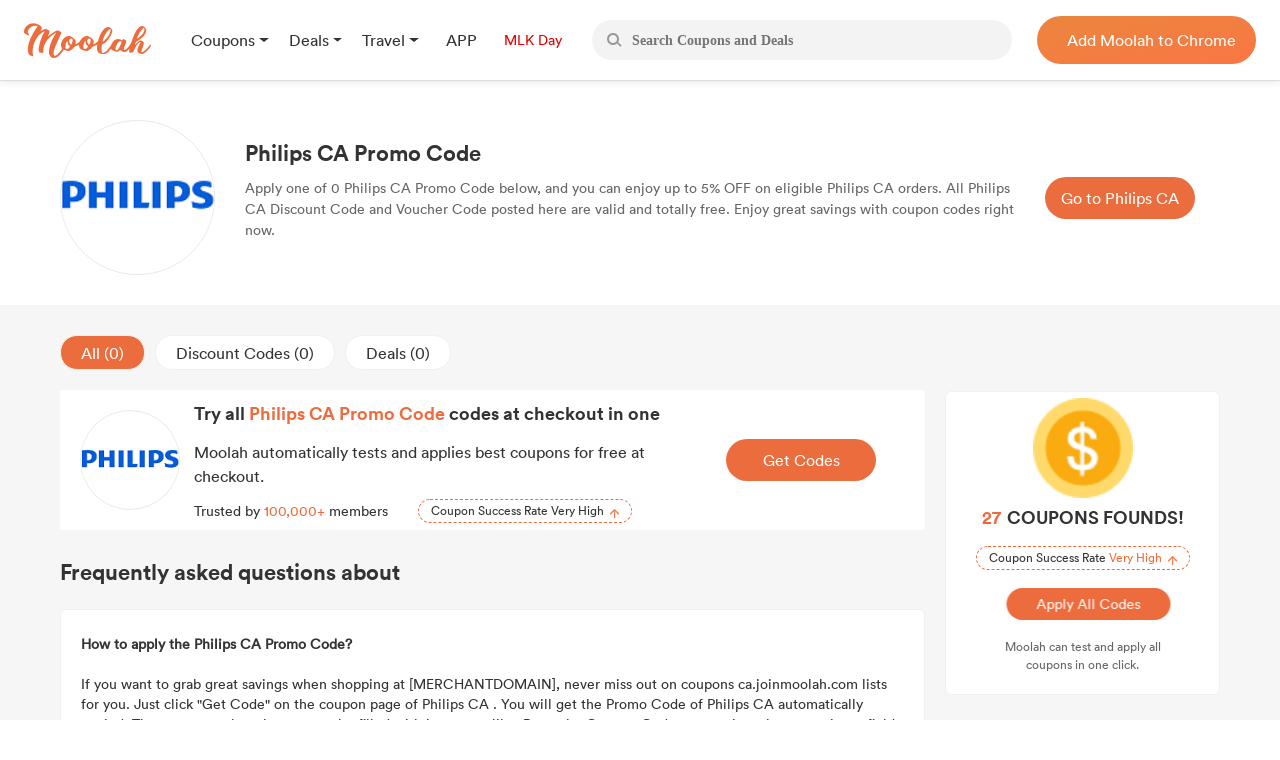

--- FILE ---
content_type: text/html; charset=UTF-8
request_url: https://ca.joinmoolah.com/discount/philips.ca
body_size: 7148
content:
<script>
    function copyToClipboard(text) {
        let textarea = document.createElement('textarea');
        textarea.value = text;
        document.body.appendChild(textarea);
        textarea.select();
        document.execCommand('copy');
        document.body.removeChild(textarea);
    }
    document.addEventListener('DOMContentLoaded', function () {
        // switch
        const switchButtons = document.querySelectorAll('.dcont-switch-btn');
        switchButtons.forEach(button => {
            button.addEventListener('click', function () {
                switchButtons.forEach(btn => btn.classList.remove('active'));
                this.classList.add('active');
                const stype = this.dataset.stype;  //类型是字符串
                const items = document.querySelectorAll('.dcont-list > .dcont-item');
                items.forEach(item => {
                    item.classList.add('item-hide');
                    if (stype == 1) {
                        item.classList.remove('item-hide');
                    } else if (stype == 2 && item.classList.contains('code')) {
                        item.classList.remove('item-hide');
                    } else if (stype == 3 && item.classList.contains('deal')) {
                        item.classList.remove('item-hide');
                    }
                });
            });
        });
        // copy click
        const clipButton = document.getElementById('copy_btn');
        const textSpan = document.getElementById('btns_code');
        if (textSpan && clipButton) {
            const text = textSpan.innerText;
            clipButton.addEventListener('click', function () {
                copyToClipboard(text);
                clipButton.innerHTML = 'copied';
            });
        }

        // close pop
        const popClose = document.querySelector('.pop-close');
        if (popClose) {
            popClose.addEventListener('click', function () {
                const codePop = document.querySelector('.code-pop');
                codePop.style.display = 'none';
            });
        }


        // header drop
        const headerDrop = document.querySelector('.header-drop');
        const dropList = document.querySelector('.drop-list');
        if (headerDrop && dropList) {
            headerDrop.addEventListener('mouseover', function () {
                console.log("over");
                dropList.style.display = 'block';
            });
            headerDrop.addEventListener('mouseout', function () {
                console.log("out");
                dropList.style.display = 'none';
            });
        }



    });

    document.addEventListener("error", function (e) {
            const elem = e.target;
            if (elem.tagName.toLowerCase() === 'img' && !elem.hasTriedDefaultSrc) {
                elem.hasTriedDefaultSrc = true; //避免加载出错时死循环加载
                // 替换图片源为默认图片
                elem.src = "https://www.joinmoolah.com/subCoupons/images/icon-money.png";
            }
        }, true);
</script>
<!DOCTYPE html>
<html>
  <head>
      <title>Philips CA  Promo Code &amp; Coupon Code January 2026</title>
      <meta charset="utf-8">
      <meta name="viewport" content="width=device-width, initial-scale=1.0, maximum-scale=1.0, user-scalable=no">
      <meta name="description" content="0 Philips CA  Promo Code &amp; Coupon Code January 2026 with 5% Discounts. Never refuse a valid Philips CA  Coupon.">
      <link href="https://www.joinmoolah.com/subCoupons/images/favicon.ico" rel="icon" />
          <link rel="canonical" href="https://ca.joinmoolah.com" />
      <script src="https://www.joinmoolah.com/js/jquery-3.7.1.min.js"></script>
<link rel="preload" href="https://www.joinmoolah.com/build/754235af.woff2"
      as="font" type="font/woff2" crossorigin="anonymous">
<link rel="preload" href="https://www.joinmoolah.com/build/4554cfac.ttf"
      as="font" type="font/ttf" crossorigin="anonymous">
<link rel="preload" href="https://www.joinmoolah.com/build/7785fa6a.ttf"
      as="font" type="font/ttf" crossorigin="anonymous">
<link rel="preload" href="https://www.joinmoolah.com/build/b8b92424.ttf"
      as="font" type="font/ttf" crossorigin="anonymous">

<style>
    @font-face {
        font-family: myFont1;
        src: url("https://www.joinmoolah.com/build/4a43aeaf.woff2");
    }
    @font-face {
        font-family: myFont2;
        src: url("https://www.joinmoolah.com/build/dbdfd67c.woff2");
    }
    @font-face {
        font-family: myFont3;
        src: url("https://www.joinmoolah.com/build/d4cb666c.woff2");
    }
    @font-face {
        font-family: myFont4;
        src: url("https://www.joinmoolah.com/build/bfa8da72.woff2");
    }
    @font-face {
        font-family: myFont5;
        src: url("https://www.joinmoolah.com/build/754235af.woff2");
    }
    @font-face {
        font-family: "poppins-Regular";
        src: url("https://www.joinmoolah.com/build/4554cfac.ttf");
    }
    @font-face {
        font-family: "poppins-Medium";
        src: url("https://www.joinmoolah.com/build/2f0180fd.ttf");
    }
    @font-face {
        font-family: "poppins-Light";
        src: url("https://www.joinmoolah.com/build/7cb38432.ttf");
    }
    @font-face {
        font-family: "poppins-Bold";
        src: url("https://www.joinmoolah.com/build/b8b92424.ttf");
    }
    @font-face {
        font-family: "poppins-SemiBold";
        src: url("https://www.joinmoolah.com/build/7785fa6a.ttf");
    }
</style>
<link rel="preload" as="style" href="https://www.joinmoolah.com/build/7df9900a.css" /><link rel="preload" as="style" href="https://www.joinmoolah.com/build/8b600cc0.css" /><link rel="preload" as="style" href="https://www.joinmoolah.com/build/c51704d8.css" /><link rel="preload" as="style" href="https://www.joinmoolah.com/build/853307f5.css" /><link rel="modulepreload" href="https://www.joinmoolah.com/build/e4723d54.js" /><link rel="modulepreload" href="https://www.joinmoolah.com/build/b5df1116.js" /><link rel="modulepreload" href="https://www.joinmoolah.com/build/2cd157fb.js" /><link rel="modulepreload" href="https://www.joinmoolah.com/build/22670a8a.js" /><link rel="modulepreload" href="https://www.joinmoolah.com/build/0db4ba48.js" /><link rel="modulepreload" href="https://www.joinmoolah.com/build/51c2affe.js" /><link rel="modulepreload" href="https://www.joinmoolah.com/build/12fb133d.js" /><link rel="stylesheet" href="https://www.joinmoolah.com/build/7df9900a.css" /><link rel="stylesheet" href="https://www.joinmoolah.com/build/8b600cc0.css" /><link rel="stylesheet" href="https://www.joinmoolah.com/build/c51704d8.css" /><link rel="stylesheet" href="https://www.joinmoolah.com/build/853307f5.css" /><script type="module" src="https://www.joinmoolah.com/build/e4723d54.js"></script><script type="module" src="https://www.joinmoolah.com/build/b5df1116.js"></script><script type="module" src="https://www.joinmoolah.com/build/51c2affe.js"></script><script type="module" src="https://www.joinmoolah.com/build/12fb133d.js"></script>          
    <link rel="preload" as="style" href="https://www.joinmoolah.com/build/3dc03f55.css" /><link rel="stylesheet" href="https://www.joinmoolah.com/build/3dc03f55.css" />    <link rel="preload" as="style" href="https://www.joinmoolah.com/build/c402d93d.css" /><link rel="stylesheet" href="https://www.joinmoolah.com/build/c402d93d.css" />      
      <link rel="modulepreload" href="https://www.joinmoolah.com/build/d53e7933.js" /><link rel="modulepreload" href="https://www.joinmoolah.com/build/22670a8a.js" /><link rel="modulepreload" href="https://www.joinmoolah.com/build/4ee18840.js" /><link rel="modulepreload" href="https://www.joinmoolah.com/build/2221a9c3.js" /><link rel="modulepreload" href="https://www.joinmoolah.com/build/0db4ba48.js" /><script type="module" src="https://www.joinmoolah.com/build/d53e7933.js"></script><script type="module" src="https://www.joinmoolah.com/build/2221a9c3.js"></script><script type="module" src="https://www.joinmoolah.com/build/4ee18840.js"></script>        </head>
  <body>
      <div class="body-gotop">
    <button>
        <img class="topOn" src="https://www.joinmoolah.com/www/images/index/topOn.png" alt="returnTop">
        <img class="top" src="https://www.joinmoolah.com/www/images/index/top.png" alt="returnTop">
    </button>
</div>
      <style>
    </style>
<div class="nav">
    <div class="nav-content">
        <div class="nav-left">
            <a href="https://www.joinmoolah.com" class="m-logo" >
                <img src="https://www.joinmoolah.com/www/images/index/moolah-logo.png">
            </a>
                            <a href="https://www.joinmoolah.com">
                    <img src="https://www.joinmoolah.com/www/images/moolah.png" alt="moolah" class="moolah">
                </a>
                <div class="nav-left-menu">
                    <div class="nav-dropdown">
    <div class="dropdown-toggle nav-dropdown-btn">
        <div>
                        Coupons
                    </div>
    </div>
    <ul class="nav-dropdown-menu">
                   <li>
                <a href="https://us.joinmoolah.com" >All Coupons
                    <arrow class="arrow-icon"><img src="https://www.joinmoolah.com/www/images/deals/right.png" alt="right arrow"></arrow>
                </a>

           </li>
                   <li>
                <a href="https://us.joinmoolah.com/amazon-coupon-code/" >Amazon Coupons
                    <arrow class="arrow-icon"><img src="https://www.joinmoolah.com/www/images/deals/right.png" alt="right arrow"></arrow>
                </a>

           </li>
                   <li>
                <a href="https://us.joinmoolah.com/temu-promo-code/" >TEMU Coupons
                    <arrow class="arrow-icon"><img src="https://www.joinmoolah.com/www/images/deals/right.png" alt="right arrow"></arrow>
                </a>

           </li>
                   <li>
                <a href="https://us.joinmoolah.com/walmart-coupon-code/" >Walmart Coupons
                    <arrow class="arrow-icon"><img src="https://www.joinmoolah.com/www/images/deals/right.png" alt="right arrow"></arrow>
                </a>

           </li>
                   <li>
                <a href="https://us.joinmoolah.com/best-buy-promo-code/" >Best Buy Coupons
                    <arrow class="arrow-icon"><img src="https://www.joinmoolah.com/www/images/deals/right.png" alt="right arrow"></arrow>
                </a>

           </li>
                   <li>
                <a href="https://us.joinmoolah.com/kohls-coupons/" >Kohl&#039;s Coupons
                    <arrow class="arrow-icon"><img src="https://www.joinmoolah.com/www/images/deals/right.png" alt="right arrow"></arrow>
                </a>

           </li>
                   <li>
                <a href="https://us.joinmoolah.com/target-coupon/" >Target Coupons
                    <arrow class="arrow-icon"><img src="https://www.joinmoolah.com/www/images/deals/right.png" alt="right arrow"></arrow>
                </a>

           </li>
                   <li>
                <a href="https://us.joinmoolah.com/farfetch-coupons/" >Farfetch Coupons
                    <arrow class="arrow-icon"><img src="https://www.joinmoolah.com/www/images/deals/right.png" alt="right arrow"></arrow>
                </a>

           </li>
                   <li>
                <a href="https://us.joinmoolah.com/aliexpress-coupons/" >AliExpress Coupons
                    <arrow class="arrow-icon"><img src="https://www.joinmoolah.com/www/images/deals/right.png" alt="right arrow"></arrow>
                </a>

           </li>
            </ul>
</div>
                    <div class="nav-dropdown">
    <div class="dropdown-toggle nav-dropdown-btn">
        <div>
                        Deals
                    </div>
    </div>
    <ul class="nav-dropdown-menu">
                   <li>
                <a href="https://www.joinmoolah.com/deals" >All Deals
                    <arrow class="arrow-icon"><img src="https://www.joinmoolah.com/www/images/deals/right.png" alt="right arrow"></arrow>
                </a>

           </li>
                   <li>
                <a href="https://www.joinmoolah.com/deals/fashion" >Fashion
                    <arrow class="arrow-icon"><img src="https://www.joinmoolah.com/www/images/deals/right.png" alt="right arrow"></arrow>
                </a>

           </li>
                   <li>
                <a href="https://www.joinmoolah.com/deals/beauty" >Beauty
                    <arrow class="arrow-icon"><img src="https://www.joinmoolah.com/www/images/deals/right.png" alt="right arrow"></arrow>
                </a>

           </li>
                   <li>
                <a href="https://www.joinmoolah.com/deals/electronic" >Electronics
                    <arrow class="arrow-icon"><img src="https://www.joinmoolah.com/www/images/deals/right.png" alt="right arrow"></arrow>
                </a>

           </li>
                   <li>
                <a href="https://www.joinmoolah.com/deals/home-kitch" >Home &amp; Kitchen
                    <arrow class="arrow-icon"><img src="https://www.joinmoolah.com/www/images/deals/right.png" alt="right arrow"></arrow>
                </a>

           </li>
                   <li>
                <a href="https://www.joinmoolah.com/deals/finance" >Finance
                    <arrow class="arrow-icon"><img src="https://www.joinmoolah.com/www/images/deals/right.png" alt="right arrow"></arrow>
                </a>

           </li>
                   <li>
                <a href="https://www.joinmoolah.com/deals/mom-babies" >Mom &amp; Babies
                    <arrow class="arrow-icon"><img src="https://www.joinmoolah.com/www/images/deals/right.png" alt="right arrow"></arrow>
                </a>

           </li>
                   <li>
                <a href="https://www.joinmoolah.com/deals/health-care" >Health Care
                    <arrow class="arrow-icon"><img src="https://www.joinmoolah.com/www/images/deals/right.png" alt="right arrow"></arrow>
                </a>

           </li>
                   <li>
                <a href="https://www.joinmoolah.com/deals/travel" >Travel
                    <arrow class="arrow-icon"><img src="https://www.joinmoolah.com/www/images/deals/right.png" alt="right arrow"></arrow>
                </a>

           </li>
                   <li>
                <a href="https://www.joinmoolah.com/deals/others" >Others
                    <arrow class="arrow-icon"><img src="https://www.joinmoolah.com/www/images/deals/right.png" alt="right arrow"></arrow>
                </a>

           </li>
            </ul>
</div>
                    <div class="nav-dropdown">
    <div class="dropdown-toggle nav-dropdown-btn">
        <div>
                        Travel
                    </div>
    </div>
    <ul class="nav-dropdown-menu">
                   <li>
                <a href="https://www.joinmoolah.com/track?url=expedia.com&amp;is_web=3&amp;mid=172"  target="_blank" >Expedia
                    <arrow class="arrow-icon"><img src="https://www.joinmoolah.com/www/images/deals/right.png" alt="right arrow"></arrow>
                </a>

           </li>
                   <li>
                <a href="https://www.joinmoolah.com/track?url=hotels.com&amp;is_web=3&amp;mid=0"  target="_blank" >Hotels
                    <arrow class="arrow-icon"><img src="https://www.joinmoolah.com/www/images/deals/right.png" alt="right arrow"></arrow>
                </a>

           </li>
                   <li>
                <a href="https://www.joinmoolah.com/track?url=booking.com&amp;is_web=3&amp;mid=0"  target="_blank" >Booking.com
                    <arrow class="arrow-icon"><img src="https://www.joinmoolah.com/www/images/deals/right.png" alt="right arrow"></arrow>
                </a>

           </li>
                   <li>
                <a href="https://www.joinmoolah.com/track?url=marriott.com&amp;is_web=3&amp;mid=967"  target="_blank" >Marriott
                    <arrow class="arrow-icon"><img src="https://www.joinmoolah.com/www/images/deals/right.png" alt="right arrow"></arrow>
                </a>

           </li>
                   <li>
                <a href="https://www.joinmoolah.com/track?url=tripadvsor.com&amp;is_web=3&amp;mid=3232"  target="_blank" >TripAdvisor
                    <arrow class="arrow-icon"><img src="https://www.joinmoolah.com/www/images/deals/right.png" alt="right arrow"></arrow>
                </a>

           </li>
                   <li>
                <a href="https://www.joinmoolah.com/track?url=hotwire.com&amp;is_web=3&amp;mid=109"  target="_blank" >Hotwire
                    <arrow class="arrow-icon"><img src="https://www.joinmoolah.com/www/images/deals/right.png" alt="right arrow"></arrow>
                </a>

           </li>
                   <li>
                <a href="https://www.joinmoolah.com/track?url=skyscanner.com&amp;is_web=3&amp;mid=3607"  target="_blank" >Skyscanner
                    <arrow class="arrow-icon"><img src="https://www.joinmoolah.com/www/images/deals/right.png" alt="right arrow"></arrow>
                </a>

           </li>
                   <li>
                <a href="https://www.joinmoolah.com/track?url=pagoda.com&amp;is_web=3&amp;mid=3003"  target="_blank" >Agoda
                    <arrow class="arrow-icon"><img src="https://www.joinmoolah.com/www/images/deals/right.png" alt="right arrow"></arrow>
                </a>

           </li>
                   <li>
                <a href="https://www.joinmoolah.com/track?url=emirates.com&amp;is_web=3&amp;mid=793"  target="_blank" >Emirates
                    <arrow class="arrow-icon"><img src="https://www.joinmoolah.com/www/images/deals/right.png" alt="right arrow"></arrow>
                </a>

           </li>
                   <li>
                <a href="https://www.joinmoolah.com/track?url=hopegoo.com&amp;is_web=3&amp;mid=421161"  target="_blank" >HopeGoo
                    <arrow class="arrow-icon"><img src="https://www.joinmoolah.com/www/images/deals/right.png" alt="right arrow"></arrow>
                </a>

           </li>
            </ul>
</div>
                    <div class="nav-dropdown without-dropdown app-page">
    <div class="dropdown-toggle nav-dropdown-btn">
        <div>
                        <a href="https://www.joinmoolah.com/app">APP</a>
                    </div>
    </div>
    <ul class="nav-dropdown-menu">
            </ul>
</div>
                                            <div class="nav-dropdown without-dropdown app-page">
    <div class="dropdown-toggle nav-dropdown-btn">
        <div>
                        <a href="https://www.joinmoolah.com/topic/mlkday">
                                <div class="grouptopic">
                                    MLK Day
                                </div>
                            </a>
                    </div>
    </div>
    <ul class="nav-dropdown-menu">
            </ul>
</div>
                                    </div>
                    </div>
        <div  class="search" id="search-box"  role="search">
            <div class="search_btn">
                <img src="https://www.joinmoolah.com/www/images/index/search.png" alt="search">
            </div>
            <input type="text"  id="inputSearch" autocomplete="off" placeholder="Search Coupons and Deals"/>
            <ul id="search-result" class="search-result"></ul>
        </div>
        
                    
            <div class="nav-right-content">
                                    <div class="nav-right">
    <a href="https://www.joinmoolah.com/?utm_source=moolah&amp;utm_page=coupon_home&amp;utm_block=top&amp;direct=1" target="_blank">
        <span>
                    Add Moolah to Chrome
                </span>
     </a>
</div>
                            </div>
                
        <div class="app-pages" style="display:none">
            <a class="nav-app" href="https://apps.apple.com/app/moolah-automatic-coupons/id1639248589?platform=iphone" class="add-app" target="_blank">
                <img src="https://www.joinmoolah.com/www/images/app/download.png">
                <span>Add to iPhone - It's FREE!</span>
            </a>
        </div>
    </div>
</div>
      <div id="moolah-coupon" class="moolah-container">
    <div class="moolah-content">
        <div class="detail-top">
            <div class="dtop-lt">
                                    <img src="https://cdn.joinmoolah.com/uploads/store/philips.ca.png"
                        alt="" />
                                <div class="dtop-lt-info">
                    <h1 class="dtop-lt-title">
                        Philips CA  Promo Code
                    </h1>
                    <p class="dtop-lt-text">
                        Apply one of 0 Philips CA  Promo Code below, and you can enjoy up to 5% OFF on eligible Philips CA  orders. All Philips CA  Discount Code and Voucher Code posted here are valid and totally free. Enjoy great savings with coupon codes right now.
                    </p>
                </div>
            </div>
            <div class="dtop-rt">
                <div class="dtop-rt-btn">
                    <a href="https://www.joinmoolah.com/track?is_web=&amp;url=philips.ca" target="_blank">
                        Go to Philips CA 
                    </a>
                </div>
            </div>
        </div>
    </div>
    <div class="bg-gray">
        <div class="detail-content">
            <div class="dcont-lt">
                <div class="dcont-switch">
                    <div class="dcont-switch-btn active" data-stype="1">
                        All (0)
                    </div>
                    <div class="dcont-switch-btn" data-stype="2">
                        Discount Codes (0)
                    </div>
                    <div class="dcont-switch-btn" data-stype="3">
                        Deals (0)
                    </div>
                </div>
                <div class="dcont-list">
                    <div class="moolah-top">
                        <div class="mtlogo">
                            <img src="https://cdn.joinmoolah.com/uploads/store/philips.ca.png"
                                alt="" />
                        </div>
                        <div class="mtrt">
                            <div class="mtrt-lt">
                                <div class="mt-rt-title one-line">
                                    Try all
                                    <span>
                                        Philips CA  Promo Code
                                    </span>
                                    codes at checkout in one click.
                                </div>
                                <div class="mtrt-text">Moolah automatically tests and applies best
                                    coupons for free at checkout.
                                </div>
                                <div class="mtrt-bt">
                                    <div class="mtrt-bt-lt">
                                        Trusted by <span>100,000+</span> members
                                    </div>
                                    <div class="mtrt-bt-tips">
                                        <span>Coupon Success Rate Very High</span>
                                        <img class="mtrt-bt-arrow"
                                            src="https://www.joinmoolah.com/subCoupons/images/icon-top-arrow.png"
                                            alt="" />
                                    </div>
                                </div>
                            </div>
                            <div class="mtrt-rt">
                                <a class="mtrt-rt-code"
                                    href="https://www.joinmoolah.com/?channel&utm_source=moolah&utm_page=coupon_store_en&utm_block=fixcoupon&utm_tag1=philips.ca&direct=1"
                                    target="_blank">Get Codes
                                </a>
                            </div>
                        </div>
                    </div>
                                    </div>

                
                
                <div class="dcont-title">
                    Frequently asked questions about
                </div>
                <div class="dcont-infos">
                    <div>
                        <b>
                            How to apply the Philips CA  Promo Code?
                        </b>
                    </div>
                    <br>
                    <div>
                        If you want to grab great savings when shopping at [MERCHANTDOMAIN], never miss out on coupons ca.joinmoolah.com lists for you. Just click &quot;Get Code&quot; on the coupon page of Philips CA . You will get the Promo Code of Philips CA  automatically copied. Then get your shopping carts to be filled with items you like. Paste the Coupon Code you got into the empty input field. If the code is redeemed successfully, then you&#039;ll see the total amount of your orders change. Proceed to check out and get your favorite items home at discounted prices.
                    </div>
                    <br>
                </div>
            </div>
            <div class="dcont-rt">
                
                <div class="moolah-rt">
                    <div class="mrlogo">
                        <img src="https://cdn.joinmoolah.com/uploads/store/philips.ca.png>"
                            alt="" />
                    </div>
                    <div class="mr-title">
                        <span>27</span>COUPONS FOUNDS!
                    </div>
                    <div class="mr-tips">
                        <span>Coupon Success Rate <span>Very High</span></span>
                        <img class="mtrt-bt-arrow" src="https://www.joinmoolah.com/subCoupons/images/icon-top-arrow.png"
                            alt="" />
                    </div>
                    <a class="mr-link"
                        href="https://www.joinmoolah.com/?channel&utm_source=moolah&utm_page=coupon_store_en&utm_block=fixcoupon&utm_tag1=philips.ca&direct=1"
                        target="_blank">
                        Apply All Codes
                    </a>
                    <div class="mr-text">
                        Moolah can test and apply all<br />
                        coupons in one click.
                    </div>
                </div>
                
                <div class="dcont-tips">
                    <p class="dcont-rt-title">
                        Philips CA  social media
                    </p>
                    <span>
                        Definitely yes. Philips CA  holds social media accounts, including Facebook, Twitter, and others. You can contact any account of Philips CA  as you like. It&#039;s a work way to get in contact with Philips CA  by chatting on social media.
                    </span>
                </div>
                <div class="dcont-cashs">
                    <div class="dcont-cash">
                        <span>
                            Total offers
                        </span>
                        <b>
                            0
                        </b>
                    </div>
                    <div class="dcont-cash">
                        <span>
                            Discount Codes
                        </span>
                        <b>
                            0
                        </b>
                    </div>
                    <div class="dcont-cash">
                        <span>
                            Deals
                        </span>
                        <b>
                            0
                        </b>
                    </div>
                    <div class="dcont-cash">
                        <span>
                            best discount
                        </span>
                        <b>
                            5%
                        </b>
                    </div>
                </div>
                <div class="dcont-coupons">
                    <p class="dcont-rt-title">
                        Today&#039;s best Philips CA  promo code
                    </p>
                                    </div>
                <div class="dcont-stores">
                    <p class="dcont-rt-title">
                        Top Stores
                    </p>
                    <div class="dcont-store">
                                                    <a href="/discount/costway.ca">
                                Costway CA
                            </a>
                                                    <a href="/discount/thekindredstudio.ca">
                                Little &amp;amp; Lively
                            </a>
                                                    <a href="/discount/jenny-bird.ca">
                                Jenny Bird
                            </a>
                                                    <a href="/discount/reebok.ca">
                                Reebok Canada
                            </a>
                                                    <a href="/discount/naturalizer.ca">
                                Naturalizer Canada
                            </a>
                                                    <a href="/discount/irobot.ca">
                                iRobot Canada
                            </a>
                                                    <a href="/discount/canon.ca">
                                Canon Canada
                            </a>
                                                    <a href="/discount/mtdparts.ca">
                                mtdparts-ca
                            </a>
                                                    <a href="/discount/lasenza.ca">
                                Lasenza.ca
                            </a>
                                                    <a href="/discount/hrblock.ca">
                                H&amp;R Block Canada
                            </a>
                                                    <a href="/discount/freshprep.ca">
                                Fresh Prep
                            </a>
                                                    <a href="/discount/ashleyhomestore.ca">
                                Ashley HomeStore Canada
                            </a>
                                            </div>
                </div>
                <div class="dcont-stores">
                    <p class="dcont-rt-title">
                        Related Stores
                    </p>
                    <div class="dcont-store">
                                                    <a href="/discount/secretcodeword.com">
                                Secret Codeword
                            </a>
                                                    <a href="/discount/happyhideouts.co.uk">
                                Happy Hideouts
                            </a>
                                                    <a href="/discount/bigbenergy.com">
                                Big B Energy Drink
                            </a>
                                                    <a href="/discount/mackeyandobrien.com">
                                Mackey &amp; O&#039;Brien UK
                            </a>
                                                    <a href="/discount/farmeci.com">
                                Farmeci
                            </a>
                                                    <a href="/discount/laperle.com">
                                La Perle Promo Code
                            </a>
                                                    <a href="/discount/wildchildoutfitters.com">
                                wildchildoutfitters
                            </a>
                                                    <a href="/discount/sklepjulia.pl">
                                sklepjulia
                            </a>
                                                    <a href="/discount/staplesextension.com">
                                StaplesExtension
                            </a>
                                                    <a href="/discount/siechcycles.com">
                                siechcycles
                            </a>
                                                    <a href="/discount/lindy.com.tw">
                                lindy.com.tw
                            </a>
                                                    <a href="/discount/hiknightebike.com">
                                HiKNiGHT Ebike Affiliate Recruitment &amp; Promotion Program
                            </a>
                                            </div>

                </div>
            </div>
        </div>
    </div>
</div>
      
                <footer>
    <div id="footer">
    <div class="footer-container">
        <div class="row footer-body">
            
            <div class="footer-left col-md-12 col-lg-2">
                <div class="left-side">
                    
                    <div class="footer-logo">
                        <a href="https://www.joinmoolah.com">
                            <img src="https://www.joinmoolah.com/www/images/index/blackLogo.png" alt="moolah-logo">
                        </a>
                    </div>
                    <div class="footer-qrCode">
                        <img src="https://www.joinmoolah.com/www/images/index/qrCode.png" alt="QR-Code">
                    </div>
                    <div class="footer-store">
                        <a href="https://apps.apple.com/app/moolah-automatic-coupons/id1639248589 " target="_blank">
                            <img src="https://www.joinmoolah.com/www/images/index/appStores.png">
                        </a>
                        <a href="https://play.google.com/store/apps/details?id=com.dealam.moolah" target="_blank">
                            <img src="https://www.joinmoolah.com/www/images/index/goolePlay.png">
                        </a>
                    </div>
                </div>
            </div>
            
            <div class="footer-right col-md-12 col-lg-10">
                <div class="right-side">
                    <ul class="footer-list">
                        
                        <li>
                            <div class="list-title">
                                Download
                            </div>
                            <ul class="list-item">
                                <li>
                                    <a href="https://chrome.google.com/webstore/detail/moolah-automatic-coupon-h/gdnhngmilhhebigaokmniikdlcjbcbhg">Chrome Extension</a>
                                </li>
                                <li>
                                    <a href="https://microsoftedge.microsoft.com/addons/detail/moolah-automatic-coupon/fgfgcphmifdcdhdnnfejhhpaacfcaaed">Edge Add-on</a>
                                </li>
                                <li>
                                    <a href="https://addons.mozilla.org/en-US/firefox/addon/moolah-automatic-coupon/">Firefox Add-on</a>
                                </li>
                                <li>
                                    <a href="https://apps.apple.com/us/app/moolah-automatic-coupons/id1639248589">Safari Extension</a>
                                </li>
                            </ul>
                        </li>
                        <li>
                            <div class="list-title">
                                Top Coupons
                            </div>
                            <ul class="list-item">
                                <li>
                                    <a href="https://us.joinmoolah.com/amazon-coupon-code/">Amazon Coupons</a>
                                </li>
                                <li>
                                    <a href="https://us.joinmoolah.com/walmart-coupon-code/">Walmart Coupons</a>
                                </li>
                                <li>
                                    <a href="https://us.joinmoolah.com/expedia-discount-code/">Expedia Coupons</a>
                                </li>
                                <li>
                                    <a href="https://us.joinmoolah.com/farfetch-coupons/">Farfetch Coupons</a>
                                </li>
                            </ul>
                        </li>
                        <li>
                            <div class="list-title">
                                Hot Deals
                            </div>
                            <ul class="list-item">
                                <li>
                                    <a href="https://www.joinmoolah.com/deals/fashion">Fashion Deals</a>
                                </li>
                                <li>
                                    <a href="https://www.joinmoolah.com/deals/beauty">Beauty Deals</a>
                                </li>
                                <li>
                                    <a href="https://www.joinmoolah.com/deals/electronic">Electronics Deals</a>
                                </li>
                                <li>
                                    <a href="https://www.joinmoolah.com/deals/home-kitch">Home & Kitchen Deals</a>
                                </li>
                                <li>
                                    <a href="https://www.joinmoolah.com/deals/mom-babies">Mom & Babies Deals</a>
                                </li>
                            </ul>
                        </li>
                        <li>
                            <div class="list-title">
                                Social Media
                            </div>
                            <ul class="list-item">
                                <li>
                                    <a href="https://www.joinmoolah.com/blog/">Blog</a>
                                </li>
                                <li>
                                    <a href="https://facebook.com/join.moolah.official">Facebook</a>
                                </li>
                                <li>
                                    <a href="https://www.twitter.com/joinmoolah/">Twitter</a>
                                </li>
                                <li>
                                    <a href="https://www.instagram.com/join.moolah/">Instagram</a>
                                </li>
                            </ul>
                        </li>
                        <li>
                            <div class="list-title">
                                Company
                            </div>
                            <ul class="list-item">
                                <li>
                                    <a href="https://www.joinmoolah.com/about-us">About Us</a>
                                </li>
                                <li>
                                    <a href="https://www.joinmoolah.com/privacy-policy">Privacy Policy</a>
                                </li>
                                <li>
                                    <a href="https://www.joinmoolah.com/terms-conditions">Terms & Conditions</a>
                                </li>
                                <li>
                                    <a href="https://joinmoolah.goaffpro.com/">Affiliate Program</a>
                                </li>
                                <li>
                                    <a href="https://www.joinmoolah.com/contact-us">Contact Us</a>
                                </li>
                            </ul>
                        </li>
                    </ul>
                    
                    <div class="footer-stats">
                        <div class="stats-icon">
                            <ul class="icon-list">
                                <li>
                                    <a href="https://us.joinmoolah.com">
                                        <img src="https://www.joinmoolah.com/www/images/footer/usFlag.png">
                                    </a>
                                </li>
                                <li>
                                    <a href="https://uk.joinmoolah.com/">
                                        <img src="https://www.joinmoolah.com/www/images/footer/ukFlag.png">
                                    </a>
                                </li>
                                <li>
                                    <a href="https://ca.joinmoolah.com/">
                                        <img src="https://www.joinmoolah.com/www/images/footer/caFlag.png">
                                    </a>
                                </li>
                                <li>
                                    <a href="https://au.joinmoolah.com/">
                                        <img src="https://www.joinmoolah.com/www/images/footer/auFlag.png">
                                    </a>
                                </li>
                                <li>
                                    <a href="https://de.joinmoolah.com/">
                                        <img src="https://www.joinmoolah.com/www/images/footer/deFlag.png">
                                    </a>
                                </li>
                                <li>
                                    <a href="https://fr.joinmoolah.com/">
                                        <img src="https://www.joinmoolah.com/www/images/footer/frFlag.png">
                                    </a>
                                </li>
                            </ul>
                        </div>
                        
                        <div class="footer-dropdown">
                            <div class="dropup-center dropup">
                                <button class="btn btn-outline-secondary dropdown-toggle bt-menu-btn" type="button" data-bs-toggle="dropdown" aria-expanded="false">
                                    United States
                                </button>
                                <ul class="dropdown-menu">
                                    <li>
                                        <a class="dropdown-item" href="https://us.joinmoolah.com">United States</a>
                                    </li>
                                    <li>
                                        <a class="dropdown-item" href="https://uk.joinmoolah.com">United Kingdom</a>
                                    </li>
                                    <li>
                                        <a class="dropdown-item" href="https://ca.joinmoolah.com">Canada</a>
                                    </li>
                                    <li>
                                        <a class="dropdown-item" href="https://au.joinmoolah.com">Australia</a>
                                    </li>
                                    <li>
                                        <a class="dropdown-item" href="https://de.joinmoolah.com">Deutschland</a>
                                    </li>
                                    <li>
                                        <a class="dropdown-item" href="https://fr.joinmoolah.com">La France</a>
                                    </li>
                                    <li>
                                        <a class="dropdown-item" href="https://jp.joinmoolah.com">日本</a>
                                    </li>
                                    <li>
                                        <a class="dropdown-item" href="https://nl.joinmoolah.com">Nederland</a>
                                    </li>
                                    <li>
                                        <a class="dropdown-item" href="https://br.joinmoolah.com">Brasil</a>
                                    </li>
                                    <li>
                                        <a class="dropdown-item" href="https://pl.joinmoolah.com">Polska</a>
                                    </li>
                                    <li>
                                        <a class="dropdown-item" href="https://es.joinmoolah.com">España</a>
                                    </li>
                                    <li>
                                        <a class="dropdown-item" href="https://it.joinmoolah.com">Italia</a>
                                    </li>
                                    <li>
                                        <a class="dropdown-item" href="https://ru.joinmoolah.com">Россия</a>
                                    </li>
                                    <li>
                                        <a class="dropdown-item" href="https://kr.joinmoolah.com">한국</a>
                                    </li>
                                    <li>
                                        <a class="dropdown-item" href="https://cz.joinmoolah.com">Česká republika</a>
                                    </li>
                                    <li>
                                        <a class="dropdown-item" href="https://ae.joinmoolah.com">United Arab Emirates</a>
                                    </li>
                                    <li>
                                        <a class="dropdown-item" href="https://dk.joinmoolah.com">Danmark</a>
                                    </li>
                                    <li>
                                        <a class="dropdown-item" href="https://fi.joinmoolah.com">Suomi</a>
                                    </li>
                                    <li>
                                        <a class="dropdown-item" href="https://no.joinmoolah.com">Norge</a>
                                    </li>
                                    <li>
                                        <a class="dropdown-item" href="https://pt.joinmoolah.com">Portugal</a>
                                    </li>
                                    <li>
                                        <a class="dropdown-item" href="https://ro.joinmoolah.com">România</a>
                                    </li>
                                    <li>
                                        <a class="dropdown-item" href="https://se.joinmoolah.com">Sverige</a>
                                    </li>
                                    <li>
                                        <a class="dropdown-item" href="https://si.joinmoolah.com">Republika Slovenija</a>
                                    </li>
                                    <li>
                                        <a class="dropdown-item" href="https://th.joinmoolah.com">ประเทศไทย</a>
                                    </li>
                                    <li>
                                        <a class="dropdown-item" href="https://vn.joinmoolah.com">Việt Nam</a>
                                    </li>
                                    <li>
                                        <a class="dropdown-item" href="https://hu.joinmoolah.com">Magyarország</a>
                                    </li>
                                    <li>
                                        <a class="dropdown-item" href="https://id.joinmoolah.com">Indonesia</a>
                                    </li>
                                    <li>
                                        <a class="dropdown-item" href="https://gr.joinmoolah.com">Ελλάδα</a>
                                    </li>
                                </ul>
                              </div>
                        </div>
                    </div>
                     
                     <div class="footer-policy">
                        <span>Disclosure Policy: We may earn a commission when you use one of our coupons / links to make a purchase.</span>
                    </div>
                </div>
            </div>
        </div>
    </div>
    </div>
    <script>
        const btn = document.querySelector("button.bt-menu-btn");
        const ul = document.querySelector("ul.dropdown-menu");
        let isOpen = false;
        btn.addEventListener('click', function (event) {
            event.stopPropagation();
            toggleMenu();
        });
        ul.addEventListener('click', function (event) {
            event.stopPropagation();
        });
        document.addEventListener('click', function () {
            if (isOpen) {
                hideMenu();
            }
        });
        function toggleMenu() {
            if (isOpen) {
                hideMenu();
            } else {
                showMenu();
            }
        }
        // 显示菜单
        function showMenu() {
            btn.classList.add("show");
            ul.classList.add("show");
            ul.style = "position: absolute; inset: auto auto 0px 0px; margin: 0px; transform: translate(0px, -36px);";
            isOpen = true;
        }
        // 隐藏菜单
        function hideMenu() {
            btn.classList.remove("show");
            ul.classList.remove("show");
            ul.style = "";
            isOpen = false;
        }
        document.addEventListener("DOMContentLoaded", function () {
            let currentDomain = window.location.hostname;
            let country = currentDomain.split('.')[0]; //pl us
            let dropdownMenu = document.querySelector('.dropdown-menu');
            let menuItems = dropdownMenu.querySelectorAll('.dropdown-item');
            let selectedMenuItem = null;
            // 遍历菜单项，找到包含当前国家代码的项
            menuItems.forEach(function (item) {
                let href = item.getAttribute('href');
                if (href && href.indexOf(country) !== -1) {
                    selectedMenuItem = item.parentElement;
                }
            });
            // 添加选中状态的类名或直接修改样式
            if (selectedMenuItem) {
                selectedMenuItem.classList.add('current-country');
            }
            document.querySelector(".btn-outline-secondary").textContent = selectedMenuItem.textContent;
        })
    </script>
</footer>
        </body>
</html>


--- FILE ---
content_type: text/css
request_url: https://www.joinmoolah.com/build/3dc03f55.css
body_size: 3242
content:
*{margin:0;padding:0}html{font-size:16px;font-family:fontLight}body{font-size:100%;margin:0;background-color:#fff;overflow-x:hidden}@font-face{font-family:fontLight;src:url(https://www.joinmoolah.com/build/45416470.TTF)}@font-face{font-family:fontMid;src:url(https://www.joinmoolah.com/build/8e056a00.TTF)}@font-face{font-family:fontBold;src:url(https://www.joinmoolah.com/build/1d91a9fe.TTF)}@font-face{font-family:myfont5;src:url(https://www.joinmoolah.com/build/754235af.woff2)}@font-face{font-family:poppins-Regular;src:url(https://www.joinmoolah.com/build/4554cfac.ttf)}@font-face{font-family:poppins-Bold;src:url(https://www.joinmoolah.com/build/b8b92424.ttf)}div,ul,li,h1,h2,p,a,span{font-family:fontLight}strong{font-family:fontMid}a{text-decoration:none}ul,li{list-style-type:none;margin:0;padding:0}.yellow{background-color:#fdd666}.black{background-color:#292a2a}.gray{background-color:#edf1fe}.mt66{margin-top:66px}.mt30{margin-top:30px}.one-line{overflow:hidden;text-overflow:ellipsis;white-space:nowrap;width:500px}.drop-btn{display:flex;align-items:center;cursor:pointer}.drop-btn .btn-country{width:22px;height:16px;object-fit:contain}.drop-btn .btn-down{width:14px;margin-left:4px}.drop-list{display:none;position:absolute;box-shadow:0 0 7px 1px #6d6e6e1a;background:#fff;width:140px;padding:10px 0 0;top:26px;left:32px;border-radius:6px}.drop-item{overflow:hidden;height:24px;margin-bottom:6px;width:calc(100% / 3);float:left}.drop-item>a{margin-left:11px}.drop-item a img{width:26px;transition:all .2s}.drop-item a img:hover{width:32px}#moolah-coupon{min-height:calc(100vh - 580px)}.moolah-content{width:1200px;margin:40px auto 0;padding-bottom:30px}.bg-gray{min-height:305px;background-color:#f6f6f6;overflow:hidden}.bg-white{background-color:#fff;overflow:hidden}.gray-content,.white-content{width:1200px;margin:0 auto;padding-bottom:30px}.content-title{text-align:center;color:#333;font-size:22px}.title-text{text-align:center;color:#666;margin-top:20px}.swiper-wrapper{height:max-content!important}.swiper-content{margin-top:20px;position:relative}.swiper-button-next,.swiper-button-prev{display:none!important}.swiper-content:hover .swiper-button-next,.swiper-content:hover .swiper-button-prev{display:flex!important}.swiper-btns{display:none}.swiper-btns>a{width:40px;height:40px;border-radius:20px;position:absolute;top:180px;z-index:1;background:rgba(235,108,61,1);cursor:pointer;display:flex;align-items:center;justify-content:center}.swiper-btns a>img{width:30px}.swiper-btns .next{left:10px}.swiper-btns .prev{right:10px}.swiper-list{padding:10px 0!important;display:flex}.swiper-item{border:solid 1px #f0f0f0;border-radius:6px;display:flex;flex-direction:column;align-items:center;box-sizing:border-box}.swiper-item>img{width:100%;height:200px;object-fit:fill;object-position:center;border-top-left-radius:6px;border-top-right-radius:6px}.sitem-logo{background:#ffffff;align-items:center;justify-content:center;display:flex;width:100px;height:100px;background-color:#fff;box-shadow:0 0 9px #99999954;border-radius:50%;margin:-50px auto 0}.sitem-logo>img{max-width:100%;object-fit:contain;border-radius:50%}.swiper-item>p{text-align:center}.sitem-cash{margin-top:16px;text-align:center;font-size:18px;color:#eb6c3d}.sitem-deal{margin-top:12px;width:168px;height:34px;background-color:#eb6c3d;border-radius:17px;line-height:32px;color:#fff;text-align:center;cursor:pointer;margin-bottom:20px}.sitem-deal:hover{opacity:.85}.sitem-deal>a>span{font-size:16px;color:#fff}.sitem-code{position:relative;margin-top:12px;cursor:pointer}.sitem-code:hover{opacity:.85}.sitem-code-text{position:absolute;right:0;top:0;z-index:-1}.sitem-code-btn{background:url(../images/bg-code-1.png) no-repeat center/contain;width:168px;height:34px;color:#fff;line-height:34px;text-align:center}.store-list{display:flex;flex-wrap:wrap;margin-top:20px}.top-content,.fea-content,.new-content,.hot-content{color:#333;margin-top:30px}.top-title,.fea-title,.new-title,.hot-title{color:#333;font-size:22px}.top-list,.fea-list,.new-list,.hot-list{display:flex;flex-wrap:wrap}.top-link{color:#999;font-size:14px;margin-top:10px;text-align:center}.top-link:hover{text-decoration:underline}.top-code{position:relative;margin-top:12px;cursor:pointer;font-size:16px;opacity:.99}.top-code:hover{opacity:.85}.top-code-text{position:absolute;right:0;top:0;z-index:-1;max-width:90%;white-space:nowrap;overflow:hidden}.top-code-btn{background:url(../images/bg-code-1.png) no-repeat center/contain;width:168px;height:34px;color:#fff;line-height:34px;text-align:center}.top-code-btn>a>span{color:#fff}.fea-item{width:275px;height:200px;background-color:#fff;border-radius:3px;border:solid 1px #f0f0f0;display:flex;flex-direction:column;align-items:center;margin-top:20px;margin-left:30px}.fea-item-img{width:100px;height:100px;box-shadow:0 0 9px #99999954;border-radius:50px;display:flex;align-items:center;justify-content:center;margin-top:18px}.fea-item:hover{box-shadow:0 0 9px #99999954}.fea-item:nth-child(4n+1){margin-left:0}.fea-item-img>img{width:80%;height:80%;border-radius:50px;object-fit:contain}.fea-item>p{font-size:14px;color:#000;height:42px;width:92%;text-align:center;margin-top:10px;overflow:hidden;text-overflow:ellipsis;display:-webkit-box;-webkit-line-clamp:2;-webkit-box-orient:vertical;margin-bottom:0}.fea-item .img-title{width:200px;height:90px;margin-top:6px;text-align:center;font-size:18px;display:flex;align-items:center;color:#666}.fea-item>span{color:#999;font-size:12px;margin-top:12px}.new-item{height:165px;background-color:#fff;border-radius:3px;border:solid 1px #f0f0f0;padding:20px;display:flex;margin-top:20px}.new-logo{width:158px;height:158px;object-fit:contain}.new-rt{margin-left:20px;display:flex;align-items:center}.new-info{width:80%}.new-title{font-size:18px;color:#333;margin-top:10px}.new-cash{color:#eb6c3d;font-size:18px;margin-top:6px}.new-text{font-size:14px;color:#333;margin-top:16px;height:80px;line-height:20px}.new-infos{font-size:14px}.infos-name{color:#5782ac;cursor:pointer}.infos-name:hover{text-decoration:underline}.infos-date{margin-left:30px;color:#999}.new-btn{width:150px;height:42px;background-color:#eb6c3d;border-radius:21px;text-align:center;line-height:42px;color:#fff;cursor:pointer;margin-left:20px}.hot-item{width:25%;font-size:14px;margin-top:16px;color:#333}.hot-item:hover{color:#eb6c3d}.new-btn:hover{opacity:.85}.detail-top{display:flex}.dtop-lt{display:flex;width:960px}.dtop-lt>img{width:155px;height:155px;border-radius:78px;border:solid 1px #e9e9e9;object-fit:contain;flex-shrink:0}.dtop-lt .dtop-img-title{width:155px;height:155px;display:flex;align-items:center;text-align:center;font-size:18px;color:#666;border-radius:78px;border:solid 1px #e9e9e9;flex-shrink:0}.dtop-lt-info{margin-left:30px}.dtop-lt-title{font-size:22px;color:#333;font-family:fontMid;margin-top:20px}.dtop-lt-desc{font-size:14px;margin-top:10px;color:#333}.dtop-lt-text{color:#666;font-size:14px;margin-top:12px}.detail-content{width:1200px;margin:0 auto;padding-bottom:30px;display:flex;justify-content:space-between}.dcont-lt{width:865px}.dcont-switch{display:flex;padding:30px 0 0}.dcont-switch-btn{height:35px;background-color:#fff;border-radius:18px;border:solid 1px #f0f0f0;padding:0 20px;line-height:34px;color:#333;margin-right:10px;cursor:pointer}.dcont-switch-btn:hover{opacity:.85}.dcont-switch-btn.active{background-color:#eb6c3d;color:#fff}.dcont-item{width:865px;height:116px;background-color:#fff;border-radius:6px;border:solid 1px #f0f0f0;margin-top:20px;display:flex}.dcitem-lt{display:flex;align-items:center;padding-left:30px;width:608px}.dcitem-cash{display:flex;width:80px;flex-direction:column;padding-left:20px}.dcitem-cash>span{font-size:30px;color:#333;font-family:fontMid;line-height:30px}.dcitem-cash.disable>span{color:#ccc}.dcitem-info{margin-left:20px;display:flex;flex-direction:column}.dcitem-title{font-size:18px;color:#333}.dcitem-info>span{margin-top:20px;font-size:14px;color:#666}.dcitem-rt{display:flex;align-items:center;justify-content:center;width:225px}.dcitem-code{position:relative;margin-top:12px;cursor:pointer;opacity:.99}.dcitem-code:hover{opacity:.85}.dcitem-code-text{position:absolute;right:0;top:0;z-index:-1;text-align:right;overflow:hidden;text-overflow:ellipsis;white-space:nowrap;width:114px}.dcitem-code-btn{background:url(../images/bg-code-1.png) no-repeat center/contain;width:168px;height:34px;color:#fff;line-height:34px;text-align:center}.dcitem-code-btn>a>span{color:#fff}.dcitem-deal{margin-top:12px;width:168px;height:34px;background-color:#eb6c3d;border-radius:17px;line-height:32px;color:#fff;text-align:center;cursor:pointer}.dcitem-deal:hover{opacity:.85}.dcitem-deal>a>span{font-size:16px;color:#fff}.dcont-title{font-size:22px;color:#333;padding-top:26px;font-family:fontMid}.dcont-infos{margin-top:20px;background:#fff;padding:24px 20px;color:#333;border-radius:6px;border:solid 1px #f0f0f0;font-size:14px;line-height:20px}.dcont-tips>span{font-size:14px;margin-top:12px;line-height:20px;color:#333;display:inline-block}.dcont-rt-title{font-size:22px;font-family:fontMid}.dcont-rt{width:275px;padding-top:86px}.dcont-rt>div{background:#fff;padding:20px;border-radius:6px;border:solid 1px #f0f0f0;margin-bottom:30px}.dcont-cash{display:flex;justify-content:space-between;font-size:14px;line-height:28px}.dcont-cash>b{font-family:fontMid}.dcont-coupon{margin-top:12px;color:#333;font-size:14px}.dcont-coupon>span{position:relative;padding-left:12px}.dcont-coupon>span:before{content:"";position:absolute;width:4px;height:4px;border-radius:2px;background-color:#999;top:8px;left:0}.dcont-store{display:flex;flex-wrap:wrap}.dcont-store>a{color:#333;font-size:14px;margin-top:12px;margin-right:20px}.dcont-store>a:hover{color:#eb6c3d}.dcont-store-link{display:flex;align-items:center;margin-top:20px}.dcont-store-link>a{font-size:14px;color:#5782ae;margin-right:4px}.dcont-store-link>img{width:10px}.code-pop{position:fixed;width:100%;height:100%;top:0;left:0;background:rgba(0,0,0,.5);display:flex;align-items:center;justify-content:center;z-index:10}.pop-content{width:798px;max-width:90%;min-height:390px;background-color:#fff;box-shadow:0 0 9px #99999954;border-radius:6px;border:solid 1px #f1f1f1;position:relative;display:flex;flex-direction:column;align-items:center}.pop-close{position:absolute;width:24px;right:20px;top:20px;cursor:pointer}.pop-logo{width:180px;height:90px;object-fit:contain;margin-top:50px}.pop-title{font-size:24px;margin-top:24px;line-height:24px;font-family:fontMid;color:#000;width:80%;text-align:center;overflow:hidden;text-overflow:ellipsis;display:-webkit-box;-webkit-line-clamp:2;-webkit-box-orient:vertical}.pop-info{margin-top:30px;font-size:14px;color:#666}.pop-btns{display:flex;align-items:center;justify-content:space-between;max-width:100%;height:60px;background-color:#f7f7f7;border-radius:30px;border:solid 1px #eaeaea;margin-top:20px}.pop-btns-code{margin-left:30px;margin-right:30px;font-size:24px;color:#333;max-width:calc(100% - 60px);white-space:nowrap;overflow:hidden}.pop-btn{padding:0 12px;height:46px;line-height:46px;background-color:#eb6c3d;border-radius:23px;margin-right:12px;color:#fff;font-size:18px;cursor:pointer}.pop-btn:hover{opacity:.85}.pop-btn.disable{background-color:#999}.pop-link{margin-top:24px;color:#666;font-size:14px}.pop-link:hover{text-decoration:underline}.not-found{height:100vh;display:flex;align-items:center;justify-content:center;flex-direction:column}.not-found img{width:240px}.not-found div{font-size:20px;color:#666;margin-top:10px}.item-hide{display:none}.swiper-button-next,.swiper-button-prev{color:#fff!important;background:#eb6c3d;border-radius:18px;height:36px!important;width:36px!important}.swiper-button-next:after,.swiper-button-prev:after{font-size:16px!important}.mtlogo{height:120px;width:120px;display:flex;align-items:center;justify-content:center;flex-shrink:0}.mtlogo>img{width:100px;object-fit:contain}.mtrt{margin-left:4px;display:flex}.mtrt-lt{position:relative}.mt-rt-title{font-size:18px;color:#333;font-family:fontMid}.mt-rt-title>span{color:#ed6c3d;font-family:fontMid}.mtrt-text{font-size:16px;color:#333;margin-top:12px}.mtrt-bt{display:flex;position:absolute;bottom:-3px;align-items:center}.mtrt-bt-lt{color:#333;font-size:14px}.mtrt-bt-lt>span{color:#ed6c3d}.mtrt-bt-tips{background-color:#fff;border-radius:20px;border:dashed 1px #ec6c3d;padding:2px 12px;margin-left:30px;font-size:12px;color:#333}.mtrt-bt-tips>span{margin-right:3px}.mtrt-bt-arrow{animation:vertical-anima 1.8s infinite}@keyframes vertical-anima{10%{transform:translateY(3px)}20%{transform:translateY(-3px)}30%{transform:translateY(3px)}40%{transform:translateY(-3px)}50%{transform:translateY(0)}to{transform:translateY(0)}}.mtrt-rt{width:170px;flex-shrink:0;display:flex;align-items:center;margin-left:12px}.mtrt-rt-code{width:170px;height:40px;text-align:center;line-height:40px;color:#fff;background:url(../images/bg-code-2.png) no-repeat center/contain}.mtrt-rt-code:hover{color:#fff;opacity:.85}.moolah-rt{display:flex;flex-direction:column;align-items:center}.mrlogo{height:72px;display:flex;align-items:center;width:100px}.mrlogo>img{width:100%}.mr-title{color:#333;font-size:18px;font-family:fontMid;margin-top:20px}.mr-title>span{color:#ec6c3d;font-family:fontMid;margin-right:6px}.mr-tips{background-color:#fff;border-radius:20px;border:dashed 1px #ec6c3d;padding:2px 12px;font-size:12px;color:#333;margin-top:15px}.mr-tips>span{margin-right:3px}.mr-tips>span>span{color:#ec6c3d}.mr-link{height:32px;background-color:#ec6c3d;border-radius:16px;color:#fff;text-align:center;line-height:32px;padding:0 30px;cursor:pointer;margin-top:18px;font-size:14px;animation:horizontal-anima 1.8s infinite}.mr-link:hover{opacity:.85;color:#fff}@keyframes horizontal-anima{10%{transform:translate(10px)}20%{transform:translate(-5px)}30%{transform:translate(5px)}40%{transform:translate(-5px)}50%{transform:translate(0)}to{transform:translate(0)}}.mr-text{color:#666;font-size:12px;text-align:center;margin-top:18px}@media screen and (max-width: 576px){.swiper-content:hover .swiper-button-next,.swiper-content:hover .swiper-button-prev{display:none!important}.drop-list{width:90px;left:0}.store-list{justify-content:space-between}.dcont-switch-btn{white-space:nowrap}.dcont-switch{overflow:auto}.dcitem-lt,.dcont-item{width:100%}.dcitem-rt,.dcont-rt{display:none}.detail-content,.dcont-lt{width:100%}.dtop-lt-info{margin-left:10px}.dtop-lt-title{font-size:18px}.dtop-lt-text{overflow:hidden;text-overflow:ellipsis;display:-webkit-box;-webkit-line-clamp:5;-webkit-box-orient:vertical}.hot-item{width:50%}.top-text,.fea-item>p{overflow:hidden;text-overflow:ellipsis;display:-webkit-box;-webkit-line-clamp:2;-webkit-box-orient:vertical}.top-list,.fea-list,.new-list,.hot-list{justify-content:space-between}.top-loto,.fea-item>img{width:90%}.gray-content,.white-content{width:100%}.bg-gray,.bg-white{padding:0 10px}.top-title,.fea-title,.new-title,.hot-title{font-size:18px}.fea-item>span{text-align:center}.swiper-item>img{width:100%}.moolah-container{width:100%}.moolah-content{width:calc(100% - 20px);margin:40px auto 0}}


--- FILE ---
content_type: text/css
request_url: https://www.joinmoolah.com/build/c402d93d.css
body_size: 4118
content:
*,p{margin:0;padding:0}html{font-size:16px;font-family:fontLight}body{font-size:100%;margin:0;background-color:#fff}@font-face{font-family:fontLight;src:url(https://www.joinmoolah.com/build/45416470.TTF)}@font-face{font-family:fontMid;src:url(https://www.joinmoolah.com/build/8e056a00.TTF)}@font-face{font-family:fontBold;src:url(https://www.joinmoolah.com/build/1d91a9fe.TTF)}div,ul,li,h1,h2,p,a,span{font-family:fontLight}strong{font-family:fontMid}a{text-decoration:none}ul,li{list-style-type:none;margin:0;padding:0}.yellow{background-color:#fdd666}.black{background-color:#292a2a}.gray{background-color:#edf1fe}.mt66{margin-top:66px}.mt30{margin-top:30px}.moolah-header{width:100%;height:78px;background:#fff;border:1px solid #ddd;position:fixed;top:0;left:0;z-index:9}.header-content{display:flex;width:1160px;margin:0 auto;justify-content:space-between;align-items:center;height:100%}.header-lt img{width:127px}.header-rt{display:flex;justify-content:space-between;align-items:center}.header-menu a{font-family:fontMid;color:#000;font-size:16px;margin-right:30px}.header-menu a:hover{color:#ff622a}.header-search{background:#fff;border-radius:18px;width:218px;display:flex;height:36px;box-shadow:0 0 9px #99999954;align-items:center;padding:0 6px}.header-search img{width:24px}.header-search input{border:none;outline:none;width:178px;height:28px;margin-left:4px}.header-drop{position:relative}.drop-btn{display:flex;align-items:center;margin-left:30px;cursor:pointer}.drop-btn .btn-country{width:22px;height:16px;object-fit:contain}.drop-btn .btn-down{width:14px;margin-left:4px}.drop-list{display:none;position:absolute;box-shadow:0 0 7px 1px #6d6e6e1a;background:#fff;width:60px;padding:10px 0;top:22px;left:12px;border-radius:6px}.drop-item{overflow:hidden;height:24px;text-align:center}.drop-item+li{margin-top:6px}.drop-item a img{width:26px;transition:all .2s}.drop-item a img:hover{width:32px}.header-btn{margin-left:50px;cursor:pointer;height:48px;background:linear-gradient(168deg,#eb863d,#fa7645);border-radius:4px}.header-btn:hover{opacity:.85}.header-btn a{display:flex;align-items:center;height:100%}.header-btn a img{width:30px;height:auto;margin:0 10px}.header-btn a span{color:#fff;text-align:center;padding-right:10px}.moolah-content{width:1160px;margin:40px auto 0;padding-bottom:30px}.bg-gray{background-color:#f6f6f6;overflow:hidden}.bg-white{background-color:#fff;overflow:hidden}.gray-content,.white-content{width:1160px;margin:0 auto;padding-bottom:30px}.content-title{text-align:center;color:#333;font-size:22px}.title-text{text-align:center;color:#666;margin-top:20px}.moolah-footer{width:1160px;margin:0 auto}.swiper-wrapper{height:max-content!important}.swiper-content:hover .swiper-button-next,.swiper-content:hover .swiper-button-prev{display:flex!important}.swiper-content{margin-top:20px;position:relative}.swiper-content:hover .swiper-btns{display:initial}.swiper-btns{display:none}.swiper-btns>a{width:40px;height:40px;border-radius:20px;position:absolute;top:180px;z-index:1;background:rgba(235,108,61,1);cursor:pointer;display:flex;align-items:center;justify-content:center}.swiper-btns a>img{width:30px}.swiper-btns .next{left:10px}.swiper-btns .prev{right:10px}.swiper-list{padding:10px 0!important;display:flex}.sitem-logo{height:100px;width:100px;display:flex;align-items:center;justify-content:center;flex-shrink:0;margin-top:-60px}.sitem-logo>img{background-color:#fff;width:100px;height:100px;border-radius:50%;border:solid 1px #e9e9e9;object-fit:contain}.swiper-item>p{margin:7px 0;text-align:center}.sitem-cash{text-align:center;font-size:18px;color:#eb6c3d;margin-top:0}.sitem-title{margin-top:4px;max-width:90%;color:#000;font-size:14px;height:36px;line-height:18px;overflow:hidden;text-overflow:ellipsis;display:-webkit-box;-webkit-line-clamp:2;-webkit-box-orient:vertical}.sitem-deal{width:168px;height:34px;background-color:#eb6c3d;border-radius:17px;line-height:32px;color:#fff;text-align:center;cursor:pointer;margin-bottom:20px}.sitem-deal:hover{opacity:.85}.sitem-deal>a>span{font-size:16px;color:#fff}.sitem-code{position:relative;margin-top:12px;cursor:pointer}.sitem-code:hover{opacity:.85}.sitem-code-text{position:absolute;right:0;top:0;z-index:-1}.sitem-code-btn{background:url(../images/bg-code-1.png) no-repeat center/contain;width:168px;height:34px;color:#fff;line-height:34px;text-align:center}.swiper-button-next,.swiper-button-prev{color:#fff!important;background:#eb6c3d;border-radius:18px;height:36px!important;width:36px!important}.swiper-button-next:after,.swiper-button-prev:after{font-size:16px!important}.moolah-top{display:flex;padding:10px;background:#fff;border-radius:3px;margin-top:20px}.mtlogo{height:120px;width:120px;display:flex;align-items:center;justify-content:center;flex-shrink:0}.mtlogo>img{width:100px;height:100px;border-radius:50%;border:solid 1px #e9e9e9;object-fit:contain}.mtrt{margin-left:4px;display:flex}.mtrt-lt{position:relative;width:520px}.mt-rt-title{width:inherit;font-size:18px;color:#333;font-family:fontMid;max-width:90%;height:28px;overflow:hidden;margin-bottom:10px;text-overflow:ellipsis;display:-webkit-box;-webkit-line-clamp:1;-webkit-box-orient:vertical}.mt-rt-title>span{color:#ed6c3d;font-family:fontMid}.mtrt-text{font-size:16px;color:#333;margin-top:12px}.mtrt-bt{display:flex;position:absolute;margin-top:10px;align-items:center}.mtrt-bt-lt{color:#333;font-size:14px}.mtrt-bt-lt>span{color:#ed6c3d}.mtrt-bt-tips{background-color:#fff;border-radius:20px;border:dashed 1px #ec6c3d;padding:2px 12px;margin-left:30px;font-size:12px;color:#333}.mtrt-bt-tips>span{margin-right:3px}.mtrt-bt-arrow{animation:vertical-anima 1.8s infinite}@keyframes vertical-anima{10%{transform:translateY(3px)}20%{transform:translateY(-3px)}30%{transform:translateY(3px)}40%{transform:translateY(-3px)}50%{transform:translateY(0)}to{transform:translateY(0)}}.mtrt-rt{width:170px;flex-shrink:0;display:flex;align-items:center;margin-left:12px}.mtrt-rt-code{width:150px;height:42px;background-color:#eb6c3d;border-radius:21px;text-align:center;line-height:42px;color:#fff;cursor:pointer}.mtrt-rt-code:hover{color:#fff;opacity:.85}.store-list{display:flex;flex-wrap:wrap;margin-top:20px}.store-item{margin-left:16px;width:275px;height:185px;background-color:#fff;border:solid 1px #f0f0f0;display:flex;flex-direction:column;align-items:center;margin-bottom:40px}.store-item:hover{box-shadow:0 0 9px #55525254}.store-item:nth-child(4n+1){margin-left:0}.slist-logo{width:270px;height:120px;display:flex;justify-content:center;align-items:center;border-radius:5px;margin-top:14px;margin-bottom:7px}.slist-logo img{box-sizing:border-box;margin:0;padding:0;vertical-align:middle;width:170px;height:85px;object-fit:contain}.slist-name{color:#9999a6;font-size:16px;margin-top:5px;transition:all .3s ease}.slist-name:hover{text-decoration:none;color:#ee825a}.top-content,.fea-content,.new-content,.hot-content{color:#333;margin-top:30px}.top-title,.fea-title,.new-title,.hot-title{color:#333;font-size:22px}.top-list,.fea-list,.new-list,.hot-list{display:flex;flex-wrap:wrap}.top-item{margin-top:20px;width:275px;height:310px;background-color:#fff;border-radius:6px;border:solid 1px #f0f0f0;display:flex;flex-direction:column;align-items:center;margin-left:16px}.top-item:hover{transition:.2s ease;box-shadow:0 0 9px #55525254}.top-item:nth-child(4n+1){margin-left:0}.top-item>p{width:92%;text-align:center}.top-item-img{height:130px;border-radius:70px;box-shadow:0 0 9px #99999954;width:130px;display:flex;align-items:center;justify-content:center;margin-top:20px}.top-item-img>img{width:100%;object-fit:contain}.top-loto{width:100%;height:90px;border-radius:50px;object-fit:contain;margin-bottom:20px;margin-top:24px}.top-cash{color:#eb6c3d;font-size:18px;margin-top:4px;margin-bottom:4px}.top-text{color:#000;height:40px;max-width:230px;font-size:14px;line-height:20px;overflow:hidden;display:-webkit-box;text-overflow:ellipsis;-webkit-line-clamp:2;-webkit-box-orient:vertical;margin-bottom:4px}.top-link{color:#999;font-size:14px;margin-top:10px;margin-bottom:10px;text-align:center;transition:all .3s ease}.top-link:hover{color:#ee825a;text-decoration:none}.top-deal{margin-top:5px;width:168px;height:34px;background-color:#eb6c3d;border-radius:17px;line-height:32px;color:#fff;text-align:center;cursor:pointer}.top-deal:hover{opacity:.85}.top-deal>a{color:#fff;font-size:16px}.top-deal>a:hover{color:#fff;font-size:16px}.top-code{position:relative;margin-top:10px;cursor:pointer;font-size:16px;opacity:.99}.top-code:hover{opacity:.85}.top-code-text{position:absolute;right:0;top:0;z-index:-1;max-width:90%;white-space:nowrap;overflow:hidden}.top-code-btn{background:url(https://www.joinmoolah.com/build/9043f79b.png) no-repeat center/contain;width:168px;height:34px;color:#fff;line-height:34px}.top-code-btn>a>span{color:#fff}.fea-item{width:275px;height:220px;background-color:#fff;border:solid 1px #f0f0f0;display:flex;flex-direction:column;align-items:center;margin-top:20px;margin-left:16px}.fea-item-img{width:100px;height:100px;box-shadow:0 0 9px #99999954;border-radius:50%;display:flex;align-items:center;justify-content:center;margin-top:18px}.fea-item:hover{box-shadow:0 0 9px #99999954}.fea-item:nth-child(4n+1){margin-left:0}.fea-item-img>img{height:80%;object-fit:contain;border-radius:50%;margin-top:6px}.fea-item>p{font-size:14px;color:#000;height:42px;width:92%;text-align:center;margin-top:10px;margin-bottom:0;overflow:hidden;text-overflow:ellipsis;display:-webkit-box;-webkit-line-clamp:2;-webkit-box-orient:vertical}.fea-item .img-title{width:200px;height:90px;margin-top:6px;text-align:center;font-size:18px;display:flex;align-items:center;color:#666}.fea-item>span{color:#999;font-size:12px;margin-bottom:12px}.new-item{height:165px;background-color:#fff;border-radius:3px;border:solid 1px #f0f0f0;padding:20px;display:flex;margin-top:20px}.new-logo{width:158px;height:158px;object-fit:contain}.new-rt{margin-left:20px;display:flex;align-items:center}.new-info{width:80%}.new-title{font-size:18px;color:#333;margin-top:10px}.new-cash{color:#eb6c3d;font-size:18px;margin-top:6px}.new-text{font-size:14px;color:#333;margin-top:16px;height:80px;line-height:20px}.new-infos{font-size:14px}.infos-name{color:#5782ac;cursor:pointer}.infos-name:hover{text-decoration:underline}.infos-date{margin-left:30px;color:#999}.new-btn{width:150px;height:42px;background-color:#eb6c3d;border-radius:21px;text-align:center;line-height:42px;color:#fff;cursor:pointer;margin-left:20px}.hot-item{width:25%;font-size:14px;margin-top:16px;color:#333}.hot-item:hover{color:#eb6c3d}.new-btn:hover{opacity:.85}.moolah-footer{width:100%;background-color:#222;overflow:hidden}.footer-value-box{max-width:1160px;margin:auto;display:flex;justify-content:space-between;padding-top:54px;padding-bottom:16px;position:relative}.footer-value-left{margin-right:70px}.footer-value-left-moolah img{width:127px}.footer-value-left-Save{margin-top:16px}.footer-value-left-Save span{font-size:18px;color:#fff;font-family:fontMid}.footer-value-left-linkimg-mail{display:flex;align-items:center;margin-top:16px}.footer-value-left-linkimg-mail a{display:inline-block;margin-right:10px}.footer-value-left-linkimg-mail a img{width:32px;height:auto}.center-line{width:1px;height:150px;background-color:#979797;position:absolute;left:290px}.footer-value-center-text{margin-left:60px}.footer-value-center-text span{font-size:18px;font-weight:500;color:#dadada}.footer-value-right-pic{display:flex;align-items:center;margin-left:60px}.footer-value-right-pic-googleBig img{width:429px;height:120px}.footer-value-right-button{width:257px;height:56px;background:linear-gradient(168deg,#eb863d,#fa7645);border-radius:9px;text-align:center;line-height:56px;margin-left:24px}.footer-value-right-button:hover{opacity:.9}.footer-value-right-button a{display:inline-block;width:100%;height:100px}.footer-value-right-button a span{font-size:16px;font-weight:500;color:#fff}.footer-value-left-fuwu-bottom{width:1160px;margin:20px auto;text-align:center}.footer-value-left-fuwu-bottom a{color:#ccc;font-size:14px}.footer-value-left-fuwu-bottom span{color:#ccc;font-size:14px;margin:0 20px}.current-country{font-size:20px;font-weight:700;border-radius:3px;background-color:#e9ecef}.detail-top{display:flex}.dtop-lt{display:flex;width:960px}.dtop-lt>img{width:155px;height:155px;border-radius:78px;border:solid 1px #e9e9e9;object-fit:contain}.dtop-lt .dtop-img-title{width:155px;height:155px;display:flex;align-items:center;text-align:center;font-size:18px;color:#666;border-radius:78px;border:solid 1px #e9e9e9;flex-shrink:0}.dtop-lt-info{margin-left:30px}.dtop-lt-title{font-size:22px;color:#333;font-family:fontMid;margin-top:20px}.dtop-lt-desc{font-size:14px;margin-top:10px;color:#333}.dtop-lt-text{color:#666;font-size:14px;margin-top:12px}.dtop-rt{width:200px;display:flex;align-items:center;justify-content:center}.dtop-rt-btn{width:150px;height:42px;background-color:#eb6c3d;border-radius:21px;text-align:center;line-height:42px;color:#fff;cursor:pointer;overflow:hidden}.dtop-rt-btn:hover{opacity:.85}.dtop-rt-btn a{color:#fff}.detail-content{width:1160px;margin:0 auto;padding-bottom:30px;display:flex;justify-content:space-between}.dcont-lt{width:865px}.dcont-switch{display:flex;padding:30px 0 0}.dcont-switch-btn{height:35px;background-color:#fff;border-radius:18px;border:solid 1px #f0f0f0;padding:0 20px;line-height:34px;color:#333;margin-right:10px;cursor:pointer}.dcont-switch-btn:hover{opacity:.85}.dcont-switch-btn.active{background-color:#eb6c3d;color:#fff}.dcont-item{width:865px;height:116px;background-color:#fff;border-radius:6px;border:solid 1px #f0f0f0;margin-top:20px;display:flex}.item-hide{display:none}.dcitem-lt{display:flex;align-items:center;padding-left:30px;width:608px}.dcitem-cash{display:flex;width:80px;flex-direction:column;padding-left:5px}.dcitem-cash>span{font-size:30px;color:#333;font-family:fontMid;line-height:30px}.dcitem-cash.disable>span{color:#ccc}.dcitem-info{margin-left:40px;display:flex;flex-direction:column}.dcitem-title{margin-bottom:5px;font-size:18px;color:#333}.dcitem-info>span{margin-top:4px;font-size:14px;color:#666}.dcitem-rt{display:flex;align-items:center;justify-content:center;width:225px}.dcitem-code{position:relative;margin-top:12px;cursor:pointer;opacity:.99}.dcitem-code:hover{opacity:.85}.dcitem-code-text{position:absolute;right:0;top:0;z-index:-1}.dcitem-code-btn{background:url(https://www.joinmoolah.com/build/9043f79b.png) no-repeat center/contain;width:168px;height:34px;color:#fff;line-height:34px;text-align:center}.dcitem-code-btn>a>span{color:#fff}.dcitem-deal{margin-top:12px;width:168px;height:34px;background-color:#eb6c3d;border-radius:17px;line-height:32px;color:#fff;text-align:center;cursor:pointer}.dcitem-deal:hover{opacity:.85}.dcitem-deal>a>span{font-size:16px;color:#fff}.dcont-title{font-size:22px;color:#333;padding-top:26px;font-family:fontMid}.dcont-infos{margin-top:20px;background:#fff;padding:24px 20px;color:#333;border-radius:6px;border:solid 1px #f0f0f0;font-size:14px;line-height:20px}.dcont-tips{margin-top:30px}.dcont-tips>span{font-size:14px;margin-top:12px;line-height:20px;color:#333;display:inline-block}.dcont-rt-title{font-size:22px;font-family:fontMid}.dcont-rt{width:275px;padding-top:86px}.dcont-rt>div{background:#fff;padding:20px;border-radius:6px;border:solid 1px #f0f0f0;margin-bottom:30px}.moolah-rt{display:flex;flex-direction:column;align-items:center}.mrlogo{height:72px;display:flex;align-items:center;width:100px}.mrlogo>img{width:100%}.mr-title{color:#333;font-size:18px;font-family:fontMid;margin-top:20px}.mr-title>span{color:#ec6c3d;font-family:fontMid;margin-right:6px}.mr-tips{background-color:#fff;border-radius:20px;border:dashed 1px #ec6c3d;padding:2px 12px;font-size:12px;color:#333;margin-top:15px}.mr-tips>span{margin-right:3px}.mr-tips>span>span{color:#ec6c3d}.mr-link{height:32px;background-color:#ec6c3d;border-radius:16px;color:#fff;text-align:center;line-height:32px;padding:0 30px;cursor:pointer;margin-top:18px;font-size:14px;animation:horizontal-anima 1.8s infinite}.mr-link:hover{opacity:.85;color:#fff}@keyframes horizontal-anima{10%{transform:translate(10px)}20%{transform:translate(-5px)}30%{transform:translate(5px)}40%{transform:translate(-5px)}50%{transform:translate(0)}to{transform:translate(0)}}.mr-text{color:#666;font-size:12px;text-align:center;margin-top:18px}.dcont-cash{display:flex;justify-content:space-between;font-size:14px;line-height:28px}.dcont-cash>b{font-family:fontMid}.dcont-coupon{margin-top:12px;color:#333;font-size:14px}.dcont-coupon>span{position:relative;padding-left:12px}.dcont-coupon>span:before{content:"";position:absolute;width:4px;height:4px;border-radius:2px;background-color:#999;top:8px;left:0}.dcont-store{display:flex;flex-wrap:wrap}.dcont-store>a{color:#333;font-size:14px;margin-top:12px;margin-right:20px}.dcont-store>a:hover{color:#eb6c3d}.dcont-store-link{display:flex;align-items:center;margin-top:20px}.dcont-store-link>a{font-size:14px;color:#5782ae;margin-right:4px}.dcont-store-link>img{width:10px}.code-pop{position:fixed;width:100%;height:100%;top:0;left:0;background:rgba(0,0,0,.5);display:flex;align-items:center;justify-content:center}.pop-content{width:798px;height:390px;background-color:#fff;box-shadow:0 0 9px #99999954;border-radius:6px;border:solid 1px #f1f1f1;position:relative;display:flex;flex-direction:column;align-items:center}.pop-close{position:absolute;width:24px;right:20px;top:20px;cursor:pointer}.pop-logo{width:180px;height:90px;object-fit:contain;margin-top:50px}.pop-title{font-size:24px;margin-top:24px;font-family:fontMid;color:#000}.pop-info{margin-top:30px;font-size:14px;color:#666}.pop-btns{display:flex;align-items:center;justify-content:space-between;width:272px;height:60px;background-color:#f7f7f7;border-radius:30px;border:solid 1px #eaeaea;margin-top:20px}.pop-btns-code{margin-left:30px;font-size:24px;color:#333}.pop-btn{padding:0 12px;height:46px;line-height:46px;background-color:#eb6c3d;border-radius:23px;margin-right:12px;color:#fff;font-size:18px;cursor:pointer}.pop-btn:hover{opacity:.85}.pop-btn.disable{background-color:#999}.pop-link{margin-top:24px;color:#666;font-size:14px}.pop-link:hover{text-decoration:underline}.not-found{height:100vh;display:flex;align-items:center;justify-content:center;flex-direction:column}.not-found img{width:240px}.not-found div{font-size:20px;color:#666;margin-top:10px}@media screen and (max-width: 576px){.dcont-switch-btn{white-space:nowrap}.dcont-switch{overflow:auto}.dcitem-lt,.dcont-item{width:100%}.dcitem-rt,.dcont-rt{display:none}.detail-content,.dcont-lt{width:100%}.dtop-lt-info{margin-left:10px}.dtop-lt-title{font-size:18px}.dtop-lt-text{overflow:hidden;text-overflow:ellipsis;display:-webkit-box;-webkit-line-clamp:5;-webkit-box-orient:vertical}.dtop-rt{display:none}.footer-value-left-fuwu-bottom{width:100%}.footer-value-left{margin-right:0;display:flex;flex-direction:column;align-items:center}.footer-value-box{width:100%;display:flex;justify-content:center;padding-top:24px}.footer-value-right,.center-line{display:none}.hot-item{width:50%}.fea-item>p{overflow:hidden;text-overflow:ellipsis;display:-webkit-box;-webkit-line-clamp:2;-webkit-box-orient:vertical}.top-list,.fea-list,.new-list,.hot-list{justify-content:space-between}.top-loto,.fea-item>img{width:90%}.gray-content,.white-content{width:100%}.top-item,.fea-item{width:49%;margin-left:0;box-sizing:border-box}.top-item>a{text-align:center}.bg-gray,.bg-white{padding:0 10px}.top-title,.fea-title,.new-title,.hot-title{font-size:18px}.swiper-item{width:50%;margin-right:6px;margin-left:6px}.swiper-item>img{width:100%}.moolah-container{width:100%}.moolah-content{width:calc(100% - 20px);margin:40px auto 0}.header-content{width:100%}.header-lt img{width:80px;margin-left:10px}.header-menu,.header-btn{display:none}.header-drop{margin-right:10px}.moolah-header{height:62px}}


--- FILE ---
content_type: application/javascript
request_url: https://www.joinmoolah.com/build/2221a9c3.js
body_size: 3427
content:
var A=(p,d)=>()=>(d||p((d={exports:{}}).exports,d),d.exports);var _=A((w,x)=>{/*!
 * clipboard.js v1.6.1
 * https://zenorocha.github.io/clipboard.js
 *
 * Licensed MIT © Zeno Rocha
 */(function(p){if(typeof w=="object"&&typeof x<"u")x.exports=p();else if(typeof define=="function"&&define.amd)define([],p);else{var d;d=typeof window<"u"?window:typeof global<"u"?global:typeof self<"u"?self:this,d.Clipboard=p()}})(function(){return function p(d,g,i){function e(t,y){if(!g[t]){if(!d[t]){var u=typeof require=="function"&&require;if(!y&&u)return u(t,!0);if(r)return r(t,!0);var l=new Error("Cannot find module '"+t+"'");throw l.code="MODULE_NOT_FOUND",l}var n=g[t]={exports:{}};d[t][0].call(n.exports,function(c){var a=d[t][1][c];return e(a||c)},n,n.exports,p,d,g,i)}return g[t].exports}for(var r=typeof require=="function"&&require,o=0;o<i.length;o++)e(i[o]);return e}({1:[function(p,d,g){function i(o,t){for(;o&&o.nodeType!==e;){if(o.matches(t))return o;o=o.parentNode}}var e=9;if(typeof Element<"u"&&!Element.prototype.matches){var r=Element.prototype;r.matches=r.matchesSelector||r.mozMatchesSelector||r.msMatchesSelector||r.oMatchesSelector||r.webkitMatchesSelector}d.exports=i},{}],2:[function(p,d,g){function i(o,t,y,u,l){var n=e.apply(this,arguments);return o.addEventListener(y,n,l),{destroy:function(){o.removeEventListener(y,n,l)}}}function e(o,t,y,u){return function(l){l.delegateTarget=r(l.target,t),l.delegateTarget&&u.call(o,l)}}var r=p("./closest");d.exports=i},{"./closest":1}],3:[function(p,d,g){g.node=function(i){return i!==void 0&&i instanceof HTMLElement&&i.nodeType===1},g.nodeList=function(i){var e=Object.prototype.toString.call(i);return i!==void 0&&(e==="[object NodeList]"||e==="[object HTMLCollection]")&&"length"in i&&(i.length===0||g.node(i[0]))},g.string=function(i){return typeof i=="string"||i instanceof String},g.fn=function(i){var e=Object.prototype.toString.call(i);return e==="[object Function]"}},{}],4:[function(p,d,g){function i(u,l,n){if(!u&&!l&&!n)throw new Error("Missing required arguments");if(!t.string(l))throw new TypeError("Second argument must be a String");if(!t.fn(n))throw new TypeError("Third argument must be a Function");if(t.node(u))return e(u,l,n);if(t.nodeList(u))return r(u,l,n);if(t.string(u))return o(u,l,n);throw new TypeError("First argument must be a String, HTMLElement, HTMLCollection, or NodeList")}function e(u,l,n){return u.addEventListener(l,n),{destroy:function(){u.removeEventListener(l,n)}}}function r(u,l,n){return Array.prototype.forEach.call(u,function(c){c.addEventListener(l,n)}),{destroy:function(){Array.prototype.forEach.call(u,function(c){c.removeEventListener(l,n)})}}}function o(u,l,n){return y(document.body,u,l,n)}var t=p("./is"),y=p("delegate");d.exports=i},{"./is":3,delegate:2}],5:[function(p,d,g){function i(e){var r;if(e.nodeName==="SELECT")e.focus(),r=e.value;else if(e.nodeName==="INPUT"||e.nodeName==="TEXTAREA"){var o=e.hasAttribute("readonly");o||e.setAttribute("readonly",""),e.select(),e.setSelectionRange(0,e.value.length),o||e.removeAttribute("readonly"),r=e.value}else{e.hasAttribute("contenteditable")&&e.focus();var t=window.getSelection(),y=document.createRange();y.selectNodeContents(e),t.removeAllRanges(),t.addRange(y),r=t.toString()}return r}d.exports=i},{}],6:[function(p,d,g){function i(){}i.prototype={on:function(e,r,o){var t=this.e||(this.e={});return(t[e]||(t[e]=[])).push({fn:r,ctx:o}),this},once:function(e,r,o){function t(){y.off(e,t),r.apply(o,arguments)}var y=this;return t._=r,this.on(e,t,o)},emit:function(e){var r=[].slice.call(arguments,1),o=((this.e||(this.e={}))[e]||[]).slice(),t=0,y=o.length;for(t;t<y;t++)o[t].fn.apply(o[t].ctx,r);return this},off:function(e,r){var o=this.e||(this.e={}),t=o[e],y=[];if(t&&r)for(var u=0,l=t.length;u<l;u++)t[u].fn!==r&&t[u].fn._!==r&&y.push(t[u]);return y.length?o[e]=y:delete o[e],this}},d.exports=i},{}],7:[function(p,d,g){(function(i,e){if(typeof g<"u")e(d,p("select"));else{var r={exports:{}};e(r,i.select),i.clipboardAction=r.exports}})(this,function(i,e){function r(n){return n&&n.__esModule?n:{default:n}}function o(n,c){if(!(n instanceof c))throw new TypeError("Cannot call a class as a function")}var t=r(e),y=typeof Symbol=="function"&&typeof Symbol.iterator=="symbol"?function(n){return typeof n}:function(n){return n&&typeof Symbol=="function"&&n.constructor===Symbol&&n!==Symbol.prototype?"symbol":typeof n},u=function(){function n(c,a){for(var b=0;b<a.length;b++){var k=a[b];k.enumerable=k.enumerable||!1,k.configurable=!0,"value"in k&&(k.writable=!0),Object.defineProperty(c,k.key,k)}}return function(c,a,b){return a&&n(c.prototype,a),b&&n(c,b),c}}(),l=function(){function n(c){o(this,n),this.resolveOptions(c),this.initSelection()}return u(n,[{key:"resolveOptions",value:function(){var a=arguments.length>0&&arguments[0]!==void 0?arguments[0]:{};this.action=a.action,this.emitter=a.emitter,this.target=a.target,this.text=a.text,this.trigger=a.trigger,this.selectedText=""}},{key:"initSelection",value:function(){this.text?this.selectFake():this.target&&this.selectTarget()}},{key:"selectFake",value:function(){var a=this,b=document.documentElement.getAttribute("dir")=="rtl";this.removeFake(),this.fakeHandlerCallback=function(){return a.removeFake()},this.fakeHandler=document.body.addEventListener("click",this.fakeHandlerCallback)||!0,this.fakeElem=document.createElement("textarea"),this.fakeElem.style.fontSize="12pt",this.fakeElem.style.border="0",this.fakeElem.style.padding="0",this.fakeElem.style.margin="0",this.fakeElem.style.position="absolute",this.fakeElem.style[b?"right":"left"]="-9999px";var k=window.pageYOffset||document.documentElement.scrollTop;this.fakeElem.style.top=k+"px",this.fakeElem.setAttribute("readonly",""),this.fakeElem.value=this.text,document.body.appendChild(this.fakeElem),this.selectedText=(0,t.default)(this.fakeElem),this.copyText()}},{key:"removeFake",value:function(){this.fakeHandler&&(document.body.removeEventListener("click",this.fakeHandlerCallback),this.fakeHandler=null,this.fakeHandlerCallback=null),this.fakeElem&&(document.body.removeChild(this.fakeElem),this.fakeElem=null)}},{key:"selectTarget",value:function(){this.selectedText=(0,t.default)(this.target),this.copyText()}},{key:"copyText",value:function(){var a=void 0;try{a=document.execCommand(this.action)}catch{a=!1}this.handleResult(a)}},{key:"handleResult",value:function(a){this.emitter.emit(a?"success":"error",{action:this.action,text:this.selectedText,trigger:this.trigger,clearSelection:this.clearSelection.bind(this)})}},{key:"clearSelection",value:function(){this.target&&this.target.blur(),window.getSelection().removeAllRanges()}},{key:"destroy",value:function(){this.removeFake()}},{key:"action",set:function(){var a=arguments.length>0&&arguments[0]!==void 0?arguments[0]:"copy";if(this._action=a,this._action!=="copy"&&this._action!=="cut")throw new Error('Invalid "action" value, use either "copy" or "cut"')},get:function(){return this._action}},{key:"target",set:function(a){if(a!==void 0){if(!a||(typeof a>"u"?"undefined":y(a))!=="object"||a.nodeType!==1)throw new Error('Invalid "target" value, use a valid Element');if(this.action==="copy"&&a.hasAttribute("disabled"))throw new Error('Invalid "target" attribute. Please use "readonly" instead of "disabled" attribute');if(this.action==="cut"&&(a.hasAttribute("readonly")||a.hasAttribute("disabled")))throw new Error(`Invalid "target" attribute. You can't cut text from elements with "readonly" or "disabled" attributes`);this._target=a}},get:function(){return this._target}}]),n}();i.exports=l})},{select:5}],8:[function(p,d,g){(function(i,e){if(typeof g<"u")e(d,p("./clipboard-action"),p("tiny-emitter"),p("good-listener"));else{var r={exports:{}};e(r,i.clipboardAction,i.tinyEmitter,i.goodListener),i.clipboard=r.exports}})(this,function(i,e,r,o){function t(m){return m&&m.__esModule?m:{default:m}}function y(m,s){if(!(m instanceof s))throw new TypeError("Cannot call a class as a function")}function u(m,s){if(!m)throw new ReferenceError("this hasn't been initialised - super() hasn't been called");return!s||typeof s!="object"&&typeof s!="function"?m:s}function l(m,s){if(typeof s!="function"&&s!==null)throw new TypeError("Super expression must either be null or a function, not "+typeof s);m.prototype=Object.create(s&&s.prototype,{constructor:{value:m,enumerable:!1,writable:!0,configurable:!0}}),s&&(Object.setPrototypeOf?Object.setPrototypeOf(m,s):m.__proto__=s)}function n(m,s){var v="data-clipboard-"+m;if(s.hasAttribute(v))return s.getAttribute(v)}var c=t(e),a=t(r),b=t(o),k=function(){function m(s,v){for(var f=0;f<v.length;f++){var h=v[f];h.enumerable=h.enumerable||!1,h.configurable=!0,"value"in h&&(h.writable=!0),Object.defineProperty(s,h.key,h)}}return function(s,v,f){return v&&m(s.prototype,v),f&&m(s,f),s}}(),T=function(m){function s(v,f){y(this,s);var h=u(this,(s.__proto__||Object.getPrototypeOf(s)).call(this));return h.resolveOptions(f),h.listenClick(v),h}return l(s,m),k(s,[{key:"resolveOptions",value:function(){var f=arguments.length>0&&arguments[0]!==void 0?arguments[0]:{};this.action=typeof f.action=="function"?f.action:this.defaultAction,this.target=typeof f.target=="function"?f.target:this.defaultTarget,this.text=typeof f.text=="function"?f.text:this.defaultText}},{key:"listenClick",value:function(f){var h=this;this.listener=(0,b.default)(f,"click",function(E){return h.onClick(E)})}},{key:"onClick",value:function(f){var h=f.delegateTarget||f.currentTarget;this.clipboardAction&&(this.clipboardAction=null),this.clipboardAction=new c.default({action:this.action(h),target:this.target(h),text:this.text(h),trigger:h,emitter:this})}},{key:"defaultAction",value:function(f){return n("action",f)}},{key:"defaultTarget",value:function(f){var h=n("target",f);if(h)return document.querySelector(h)}},{key:"defaultText",value:function(f){return n("text",f)}},{key:"destroy",value:function(){this.listener.destroy(),this.clipboardAction&&(this.clipboardAction.destroy(),this.clipboardAction=null)}}],[{key:"isSupported",value:function(){var f=arguments.length>0&&arguments[0]!==void 0?arguments[0]:["copy","cut"],h=typeof f=="string"?[f]:f,E=!!document.queryCommandSupported;return h.forEach(function(S){E=E&&!!document.queryCommandSupported(S)}),E}}]),s}(a.default);i.exports=T})},{"./clipboard-action":7,"good-listener":4,"tiny-emitter":6}]},{},[8])(8)})});export default _();
